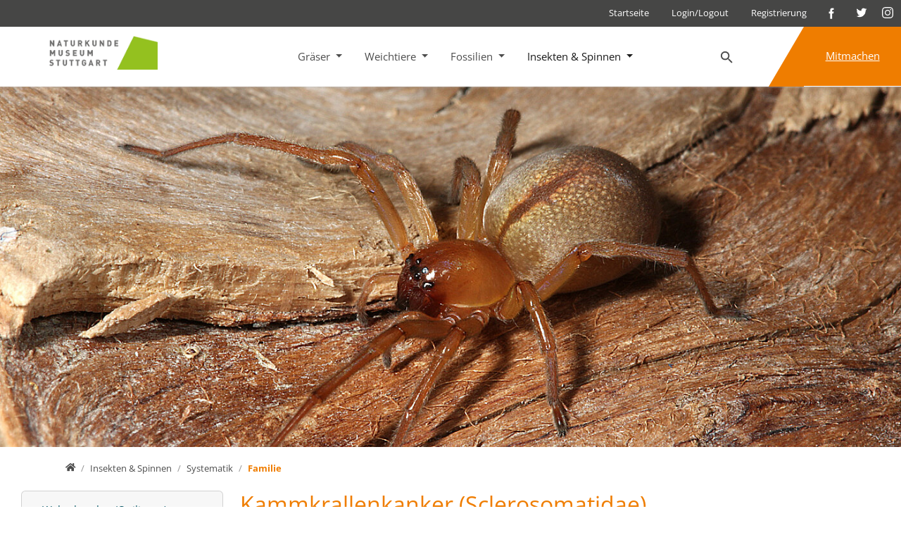

--- FILE ---
content_type: text/css; charset=utf-8
request_url: https://naturportal-suedwest.de/typo3temp/assets/compressed/psbfieldguide-010046a4ad431382f56986a81d41d123.css.gzip?1712674323
body_size: 3434
content:
body.no-scroll{position:static;overflow:hidden;}.tx-psbfieldguide .filter_area.is-open .filter_area--content{max-height:100000px;padding:1em 0;}.tx-psbfieldguide .filter_area--filter-wrap.is-inactive input[type="checkbox"] + label,.tx-psbfieldguide .filter_area--filter-wrap.is-inactive input[type="checkbox"] + label span{color:#c5c5c5;cursor:default;}.tx-psbfieldguide .filter_area.hidden,.tx-psbfieldguide .filter_area--filter-wrap.hidden{display:none;}.tx-psbfieldguide .filter_area--headline{position:relative;text-transform:uppercase;font-weight:bold;padding-right:1.5em;}.tx-psbfieldguide .filter_area--spacer{height:1px;margin-bottom:1em;background-color:#ccc;}.tx-psbfieldguide .filter_area--info{position:absolute;right:30px;margin:3px 13px 0 0;display:inline-block;width:28px;height:28px;color:#000;background-color :rgba(0,0,0,.05);border-radius:50%;text-align:center;transition:color .2s,background-color .2s;margin-top:-2px;background-image:url('/typo3conf/ext/smns_naturportalsuedwest_template/Resources/Public/Images/infoicon.png');background-size:100% auto;}.species__characteristics .responsive-video{max-width:100%;}.species__characteristics .responsive-video iframe{width:100%;height:500px;}.tx-psbfieldguide .filter_area--info .filter_area--info_overlay{color:#000;}.tx-psbfieldguide .filter_area--info:hover{color:#000;background-color:#d28044;}.tx-psbfieldguide .filter_area--info:hover .filter_area--info_overlay{color:#000;}.tx-psbfieldguide .filter_area--info_overlay{display:inline-block;width:260px;height:fit-content;background-color:#fff;border:1px solid #888;position:absolute;bottom:30px;left:-241px;z-index:999;transition:width 200ms;}@media (min-width:1174px){.tx-psbfieldguide .filter_area--info_overlay{width:300px;height:fit-content;bottom:30px;left:-281px;}}.tx-psbfieldguide .filter_area--info_overlay--close{position:absolute;top:10px;right:10px;text-transform:uppercase;width:22px;height:23px;text-align:center;background-color:#fff;transition:color 200ms,background-color 200ms;}.tx-psbfieldguide .filter_area--info_overlay--close:hover{color:#fff;background-color:#000;}.tx-psbfieldguide .filter_area--info_overlay--image{background-size:cover;background-position:center;height:150px;}#page_207 .tx-psbfieldguide .filter_area--info_overlay--image,#page_631 .tx-psbfieldguide .filter_area--info_overlay--image{background-size:contain;background-repeat:no-repeat;}.tx-psbfieldguide .filter_area--info_overlay--content{height:auto;padding:5px;text-align:center;}.tx-psbfieldguide .filter_area--headline span{position:absolute;top:5px;right:1em;display:inline-block;width:18px;height:9px;background:url('../../../typo3conf/ext/psb_field_guide/Resources/Public/Css/Img/arrow.png') 0 no-repeat;}.tx-psbfieldguide .filter_area.is-open .filter_area--headline span{background-position:-18px 0;}.tx-psbfieldguide .filter_area--content{position:relative;top:.5em;max-height:0;overflow:hidden;cursor:pointer;}.tx-psbfieldguide .filter_area--content ul{list-style:none;padding:0;}.tx-psbfieldguide .filter_area--content ul ul{padding:0 1em;}.tx-psbfieldguide .filter_area--content ul li{margin:0 0 .5em;}.tx-psbfieldguide .filter_area--content ul p{margin:0;}.tx-psbfieldguide > h1,.tx-psbfieldguide .species_item_wrap h1,.tx-psbfieldguide .species_show h1{font-style:italic;margin-top:0;}.tx-psbfieldguide .species_show h1{overflow-wrap:break-word;word-wrap:break-word;hyphens:auto;}.tx-psbfieldguide .gm-infowindow h1{margin:.5em 0 0 0;font-weight:normal;font-size:1.2em;}.tx-psbfieldguide .gm-infowindow .title{font-style:italic;}.tx-psbfieldguide .gm-infowindow .title  span{font-style:normal;}.tx-psbfieldguide .gm-infowindow .subheadline{font-size:1em;}.tx-psbfieldguide .subheadline{display:block;color:#000;font-size:60%;font-style:normal;font-weight:bold;}.tx-psbfieldguide .species_item_wrap h1{display:none;}.tx-psbfieldguide .species{display:inline-block;position:relative;height:280px;margin:.6% .6% .2%;cursor:pointer;overflow:hidden;border-radius:.25rem;vertical-align:top;}.tx-psbfieldguide .species.hidden{display:none;}.tx-psbfieldguide .species .species--title{font-weight:bold;font-size:15px;}.tx-psbfieldguide .species .species--titleTranslated{font-style:italic;font-size:15px;}.tx-psbfieldguide .species a{display:inline-block;height:100%;width:100%;}.tx-psbfieldguide .species--image{position:absolute;top:0;left:0;width:100%;height:100%;background-repeat:no-repeat;background-position:center;background-size:cover;z-index:-1;vertical-align:top;transition:transform .2s ease-in-out 0s;}.tx-psbfieldguide .species:hover .species--image{transform:scale(1.15);}.tx-psbfieldguide .species_text_wrap{position:absolute;bottom:0;margin:.5em;-webkit-box-sizing:border-box;-moz-box-sizing:border-box;box-sizing:border-box;}.tx-psbfieldguide .filter_area--species-wrap .species--title{font-style:italic;}.tx-psbfieldguide .filter_area--genus-wrap .genus--title.is-active,.tx-psbfieldguide .filter_area--species-wrap .species--titleTranslated.is-active,.tx-psbfieldguide .filter_area--species-wrap .species--title.is-active{color:#d28044 !important;}.tx-psbfieldguide .filter_area--genus-wrap .genus--title{text-transform:uppercase;font-style:italic;}.tx-psbfieldguide .filter_area--genus-wrap a,.tx-psbfieldguide .filter_area--genus-wrap a p{color:#fff;transition:color .2s ease-in-out;}.tx-psbfieldguide .filter_area--genus-wrap a:hover,.tx-psbfieldguide .filter_area--genus-wrap a:hover p{color:#d28044;text-decoration:none;}.tx-psbfieldguide .species--title{position:relative;color:#fff;text-decoration:none;}.tx-psbfieldguide .species--title:before{content:"";position:absolute;width:100%;height:2px;bottom:0;left:0;background-color:#fff;visibility:hidden;-webkit-transform:scaleX(0);transform:scaleX(0);-webkit-transition:all 0.3s ease-in-out 0s;transition:all 0.3s ease-in-out 0s;}.tx-psbfieldguide .species:hover .species--title:before{visibility:visible;-webkit-transform:scaleX(1);transform:scaleX(1);}.tx-psbfieldguide .species--titleTranslated{color:#d28044;}.tx-psbfieldguide input[type="checkbox"]{display:none;}#form--found input[type="checkbox"]{display:inline-block;}.tx-psbfieldguide .filter_area--filter-wrap.is-inactive input[type="checkbox"] + label,.tx-psbfieldguide .filter_area--filter-wrap.is-inactive input[type="checkbox"] + label span{transition:color .2s ease-in-out;cursor:not-allowed !important;}.tx-psbfieldguide .filter_area--filter-wrap.is-inactive input[type="checkbox"] + label .filter_area--info{cursor:pointer;}.tx-psbfieldguide input[type="checkbox"] + label{width:100%;color:#000;font-weight:normal;cursor:pointer;}.tx-psbfieldguide input[type="checkbox"] + label span{display:inline-block;width:19px;height:19px;margin:3px 13px 0 0;vertical-align:middle;background:url('../../../typo3conf/ext/psb_field_guide/Resources/Public/Css/Img/check_radio_sheet.png') left top no-repeat;cursor:pointer;position:absolute;right:0;}.tx-psbfieldguide input[type="checkbox"]:checked + label span{background:url('../../../typo3conf/ext/psb_field_guide/Resources/Public/Css/Img/check_radio_sheet.png') -19px top no-repeat;}.tx-psbfieldguide .filter_area--filter-wrap.is-inactive input[type="checkbox"] + label span{background-position-x:-38px;}.tx-psbfieldguide .species__characteristics--headline{margin:2em 0 .5em;font-size:1.5em;font-weight:bold;}.tx-psbfieldguide .species__characteristics table{width:100%;}.tx-psbfieldguide .species__characteristics td{padding:1em;}.tx-psbfieldguide .species__characteristics td:first-child{vertical-align:top;}.tx-psbfieldguide .species__characteristics tr:nth-child(odd){}.tx-psbfieldguide .species__characteristics tr:nth-child(even){}.tx-psbfieldguide .owl-carousel{margin-bottom:2em;}.tx-psbfieldguide .owl-carousel img{width:100% !important;height:auto;max-height:500px;margin:0 auto;}.tx-psbfieldguide.species__overlay{position:absolute;left:0;width:100%;height:100%;background-color:rgba(0,0,0,.6);z-index:999;overflow:scroll;}.tx-psbfieldguide.species__overlay .species__content{position:relative;width:100%;max-width:1100px;margin:5% auto 0 auto;padding:2em;background-color:#fff;text-align:left;border-radius:.25rem;}.tx-psbfieldguide.species__overlay .owl-prev{left:0 !important;}.tx-psbfieldguide.species__overlay .owl-next{right:0 !important;}@media (min-width:992px){.tx-psbfieldguide.species__overlay .species__content{width:80%;padding:5em;}}.tx-psbfieldguide.species__overlay .species__overlay--close{position:absolute;right:5%;font-size:2em;padding:0 .5em;transition:color 200ms;cursor:pointer;}.tx-psbfieldguide.species__overlay{text-align:center;}.tx-psbfieldguide.species__overlay .species__overlay--close:hover{color:#d28044;}.tx-psbfieldguide .species__overlay--loader{position:absolute;top:90px;left:50%;margin-left:-25px;border:6px solid #f3f3f3;border-top:6px solid #d28044;border-bottom:6px solid #d28044;border-radius:50%;width:60px;height:60px;animation:spin 2s linear infinite;}.tx-psbfieldguide .species__list--loader{margin:1em auto;border:6px solid #f3f3f3;border-top:6px solid #d28044;border-bottom:6px solid #d28044;border-radius:50%;width:60px;height:60px;animation:spin 2s linear infinite;}.tx-psbfieldguide .species__list--loader.hidden{display:none;}.tx-psbfieldguide .species__characteristics td:first-child{font-weight:bold;max-width:200px;}.tx-psbfieldguide .publication--authors{font-variant:small-caps;}.tx-psbfieldguide .publication--medium{font-style:italic;}.tx-psbfieldguide .publication--issue{font-weight:bold;}.tx-psbfieldguide .publication--file{display:inline-block;width:16px;height:16px;position:relative;top:2px;left:1em;background-image:url('/typo3conf/ext/psb_field_guide/Resources/Public/Img/icon_pdf.png');background-repeat:no-repeat;background-position:center;}.tx-psbfieldguide .publication--file:before{content:'';display:none;}.tx-psbfieldguide .form-group.has-loader{position:relative;}.tx-psbfieldguide #form--found-message{padding:1.5em 0;}.tx-psbfieldguide #form--found-message h1{margin-bottom:1.5em;}.tx-psbfieldguide #form--found-message .row--submit{text-align:center;}.tx-psbfieldguide #form--found-message input[type="checkbox"]{display:inline-block;width:2em;height:2em;vertical-align:top;}.tx-psbfieldguide #form--found-message input[type="checkbox"] + label{display:inline-block;width:65%;}.tx-psbfieldguide #form--found-message input[name="tx_psbfieldguide_foundmessage[data_protection_accepted]"] + label{width:90%;margin-top:-6px;}.tx-psbfieldguide #form--found-message .row--submit input{margin-top:1.5em;}.tx-psbfieldguide .found-report--form{padding:2em;margin-top:2em;}.modal-backdrop{display:none;z-index:-1;}.link{text-decoration:underline;cursor:help;text-align:center;}.loader,.loader:before,.loader:after{border-radius:50%;width:2.5em;height:2.5em;-webkit-animation-fill-mode:both;animation-fill-mode:both;-webkit-animation:load7 1.8s infinite ease-in-out;animation:load7 1.8s infinite ease-in-out;}.loader{display:none;position:absolute;top:0;right:55px;color:#000;font-size:5px;margin:30px 0 0 0;text-indent:-9999em;-webkit-transform:translateZ(0);-ms-transform:translateZ(0);transform:translateZ(0);-webkit-animation-delay:-0.16s;animation-delay:-0.16s;}.loader:before,.loader:after{content:'';position:absolute;top:0;}.loader:before{left:-3.5em;-webkit-animation-delay:-0.32s;animation-delay:-0.32s;}.loader:after{left:3.5em;}#psb_foundmessage--user-found-list .modal-dialog{max-width:1000px;height:500px;}#psb_foundmessage--user-found-list .modal-body{text-align:center;}#psb_foundmessage--user-found-list .found--image{padding:5px;cursor:pointer;transition:opacity 300ms;}#psb_foundmessage--user-found-list .found--image:hover{opacity:.5;}#psb_foundmessage--user-found-list .filter--submit{margin-bottom:1em;}#psb_foundmessage--user-found-list #foundTable{display:block;}#psb_foundmessage--user-reward-show table thead{}#psb_foundmessage--user-reward-show table tbody tr{border-top:1px solid #ccc;border-bottom:1px solid #ccc;}#psb_foundmessage--user-reward-show table th,#psb_foundmessage--user-reward-show table td{padding:1em;}#psb_foundmessage--user-reward-show .reward.active{background-color:#f2f2f2;}#psb_foundmessage--user-reward-show .reward--image{width:100%;max-width:50px;height:auto;}#psb_foundmessage--user-reward-show .icon--check{width:20px;height:auto;}body#page_204.mm-wrapper{overflow:visible;}body#page_204.mm-wrapper_opened{overflow:hidden;}.panel{border:1px solid #f2f2f2;border-radius:.25rem;padding:.5em;}.femanager_edit .femanager_usergroup,.femanager_edit .femanager_image,.femanager_edit .femanager_name,.femanager_edit .femanager_middlename{display:none;}.femanager_edit .col-sm-2,.femanager_edit .col-sm-10{width:100%;padding:0;}.modal-content,#caption{animation-name:zoom;animation-duration:0.6s;}@keyframes zoom{from{transform:scale(0)}to{transform:scale(1)}}.close{position:absolute;top:15px;right:35px;color:#fff !important;font-size:40px;font-weight:bold;transition:0.3s;}.close:hover,.close:focus{color:#bbb;text-decoration:none;cursor:pointer;}@-webkit-keyframes load7{0%,80%,100%{box-shadow:0 2.5em 0 -1.3em;}40%{box-shadow:0 2.5em 0 0;}}@keyframes load7{0%,80%,100%{box-shadow:0 2.5em 0 -1.3em;}40%{box-shadow:0 2.5em 0 0;}}@media (min-width:1174px){.tx-psbfieldguide .species__characteristics td:first-child{font-weight:bold;max-width:200px;}}@keyframes spin{0%{transform:rotate(0deg);}100%{transform:rotate(360deg);}}.species__overlay--prev,.species__overlay--next,.owl-theme .owl-nav [class*='owl-']{background:transparent url('../../../typo3conf/ext/psb_field_guide/Resources/Public/Css/Img/slider_arrow.png') top left no-repeat !important;overflow:hidden;text-indent:500%;white-space:nowrap;width:19px;height:36px;}.species__overlay--prev,.species__overlay--next,.owl-theme .owl-nav [class*='owl-']:hover{background:transparent url('../../../typo3conf/ext/psb_field_guide/Resources/Public/Css/Img/slider_arrow.png') top left no-repeat !important;}.species__overlay--prev,.owl-theme .owl-nav .owl-prev{position:absolute;top:50%;left:-40px;margin-top:-18px;background-position:0 0;}.species__overlay--prev{left:10px;cursor:pointer;}.species__overlay--next-wrap,.species__overlay--prev-wrap{background-color:#fff;width:50px;height:50px;position:absolute;top:83px;left:-6%;}.species__overlay--next-wrap{left:inherit;right:-6%;}.species__overlay--next,.owl-theme .owl-nav .owl-next{position:absolute;top:50%;right:-40px;margin-top:-18px;background-position:0 -36px !important;}.species__overlay--next{right:10px;cursor:pointer;}.species__overlay--next::before{content:"";width:100px;height:100px;background-color:#fff;}.owl-theme .owl-nav .owl-next:hover{background-position:-19px -36px !important;}.owl-theme .owl-nav .owl-prev:hover{background-position:-19px 0 !important;}.owl-theme{}@media (min-width:600px){.species__overlay--prev-wrap{left:-4%;}.species__overlay--next-wrap{right:-4%;}}@media (min-width:768px){.tx-psbfieldguide .species{width:48.4%}.tx-psbfieldguide .owl-carousel img{width:auto !important;height:100%;max-height:500px;}}@media (min-width:992px){.tx-psbfieldguide > h1{display:none;}.tx-psbfieldguide .species_item_wrap h1{display:inherit;}.species_filter_wrap{display:inline-block;width:30%;vertical-align:top;margin-right:3%;}.tx-psbfieldguide .view--show .filter_area--content{max-height:100%;}.tx-psbfieldguide .view--show .filter_area--headline{cursor:default;}.tx-psbfieldguide .view--show .filter_area--headline span{display:none;}.species_item_wrap,.species_show{display:inline-block;width:67%;vertical-align:top;}.species_show.found--report{width:100%;}.owl-theme .owl-nav [class*='owl-'].owl-prev{left:-10%;}.owl-theme .owl-nav [class*='owl-'].owl-next{right:-10%;}}@media (min-width:1200px){.tx-psbfieldguide .species{width:32%;height:255px;}.owl-theme .owl-nav [class*='owl-'].owl-prev{left:-40px;top:45%;}.owl-theme .owl-nav [class*='owl-'].owl-next{right:-40px;top:45%;}#page_207 .tx-psbfieldguide .species,#page_631 .tx-psbfieldguide .species{width:18.8%;}}.frame-type-flux_container > .green,.frame.bg-green > .container{width:100%;background:#93c01f;color:#fff;padding-top:4em;padding-bottom:4em;text-align:center;}.glossary-overlay{position:absolute;width:320px;padding:1em !important;border:1px solid rgba(0,0,0,.125);border-radius:.25rem;background-color:#fff;z-index:999;}.glossary-overlay img{width:auto;max-height:200px;}.glossary-overlay h1{font-size:1rem;}.glossary-overlay h4{font-size:1em;}@media (min-width:1200px){.glossary-overlay{width:500px;}}.overlay{position:fixed;display:none;width:100%;height:100%;top:0;left:0;right:0;bottom:0;background-color:rgba(0,0,0,0.8);z-index:2;cursor:pointer;}.overlay--content{position:absolute;top:45%;left:25%;color:#fff;font-size:1.5em;width:50%;right:25%;line-height:1.2em;}


--- FILE ---
content_type: text/javascript; charset=utf-8
request_url: https://naturportal-suedwest.de/typo3temp/assets/compressed/psbfieldguide-a75e191a9f61df9c6a6679ab98afc59c.js.gzip?1713357308
body_size: 8181
content:
"use strict";

/****************************************************************
 * LIST FILTER
 ****************************************************************/
const PsbListFilter = {
    $body: null,
    $globalContainer: null,
    $filterAreas: null,
    $filterContainer: null,
    $filterWraps: null,
    $filterInputs: null,
    $filterResetButton: null,
    $items: null,
    $infoIcons: null,
    $counterContainer: null,
    $scrollLoadTrigger: null,
    filters: {},
    openClass: 'is-open',
    inactiveClass: 'is-inactive',
    hiddenClass: 'hidden',
    infoIconOverlayTemplate: '',
    speciesOverlayTemplate: '',
    loaderTemplate: '',
    loaderTemplateReload: '',
    contentLoaderUrl: '',
    filterOptionLoaderUrl: '',
    contentCounterLoaderUrl: '',
    options: {
        'filter': {
            'properties': [],
            'limit': 0,
            'offset': 0,
        },
        'isLoadMoreEvent': false
    },
    isLoadMorePrevented: 0,
    isLoadMoreEndReached: 0,
    $overlayElement: null,
};

/**
 * Init
 */
PsbListFilter.bootstrap = function() {
    this.$globalContainer = $('.tx-psbfieldguide');

    if(this.$globalContainer.length) {
        this.$body = $('body');
        this.$filterAreas = $('.filter_area');
        this.$filterContainer = $('.species_filter_wrap');
        this.$filterWraps = $('.filter_area--filter-wrap', this.$filterContainer);
        this.$filterInputs = $('input', this.$filterContainer);
        this.$filterResetButton = $('.filter--reset', this.$filterContainer);
        this.$itemContainer = $('.species_item_wrap');
        this.$items = $('.species', this.$itemContainer);
        this.$infoIcons = $('.filter_area--info', this.$filterWraps);
        this.$counterContainer = $('.filter-list--header .counter');
        this.$scrollLoadTrigger = $('.load_trigger');
        this.$overlayElement = null;
        this.filters = {
            'active': [],
            'notMatching': [],
            'available': []
        };
        this.infoIconOverlayTemplate = '<div class="filter_area--info_overlay"><div class="filter_area--info_overlay--close">x</div>' +
            '<div class="filter_area--info_overlay--image" style="background-image: url(\'${{image}}\')"></div>' +
            '<div class="filter_area--info_overlay--content">${{content}}</div></div>';
        this.speciesOverlayTemplate = '<div class="tx-psbfieldguide species__overlay" style="top:${{positionTop}}px;">' +
            '<section class="species__content species_show"><div class="species__overlay--close">x</div>' +
            '<div class="species__overlay--prev-wrap"><div class="species__overlay--prev"></div></div>' +
            '<div class="species__overlay--next-wrap"><div class="species__overlay--next"></div></div>' +
            '${{content}}</div></div>';
        this.loaderTemplate = '<div class="species__overlay--loader"></div>';
        this.loaderTemplateReload = '<div class="species__list--loader"></div>';

        this.contentLoaderUrl = this.$filterContainer.data('content-loader-url');
        this.filterOptionLoaderUrl = this.$filterContainer.data('filter-options-loader-url');
        this.contentCounterLoaderUrl = this.$filterContainer.data('list-content-count-loader-url');

        this.setEventListeners();
    }
};

/**
 * Sets the event listeners
 */
PsbListFilter.setEventListeners = function() {
    let that = this;

    function onFilterAreaClick($clickedElement) {
        $clickedElement.parents('.filter_area').toggleClass(PsbListFilter.openClass);
        PsbListFilter.closeInfoIconOverlay();
    }

    // Open/Close filter areas
    this.$filterAreas.click(function(e) {
        let $clickedElement = $(e.target);
        if($clickedElement.hasClass('filter_area--headline')) {
            onFilterAreaClick($clickedElement);
        }
    });
    $('.filter_area--headline span').click(function(e) {
        let $clickedElement = $(e.target);
        if($clickedElement.parent().hasClass('filter_area--headline')) {
            onFilterAreaClick($clickedElement);
        }
    });

    // Filter change
    this.$filterInputs.change(function(e) {
        let $input = $(this);

        // Filter is active
        if(!$input.parent().hasClass(that.inactiveClass)) {
            that.$filterInputs.prop('disabled', true);
            that.filterChanged($input);
        }
        // Filter is inactive
        else {
            $input.prop('checked', false);
        }
    });

    // Filter reset
    this.$filterResetButton.click(function() {
        that.resetFilters();
    });

    // Info icon click
    this.$infoIcons.on('click', function(e) {
        e.preventDefault();
        e.stopImmediatePropagation();

        that.closeInfoIconOverlay();

        let $clickedElement = $(e.target);
        if($clickedElement.hasClass('filter_area--info') || $clickedElement.hasClass('filter_area--info--texthelper')) {
            let $this = $(this);
            let imageUrl = $this.data('imageurl');
            let content = $this.data('imagecaption');

            that.openInfoIconOverlay($this, imageUrl, content);
        }
    });

    // Overlay
    $(document).on('click', '.species a', function(e) {
        let $clickedElement = $(e.currentTarget).parents('.species');
        that.$overlayElement = $clickedElement;
        $clickedElement.append(PsbListFilter.loaderTemplate);

        let hasOverlay = $clickedElement.hasClass('overlay');
        if(hasOverlay) {
            e.preventDefault();

            $.ajax({
                url: e.currentTarget.href,
                context: document.body,
                dataType: 'html'
            }).done(function (response) {
                let $speciesHtml = $(response).find('.species_show');

                if ($speciesHtml.length) {
                    PsbListFilter.openSpeciesOverlay($speciesHtml.html())
                }
            });
        }
    });

    /**
     * Loads the next overlay
     */
    $(document).on('click', '.species__overlay--next', function(e) {
        let $allSpecies = $('.species');
        let allSpeciesLength = $allSpecies.length - 1;

        let indexOfOverlayElement = $allSpecies.index(that.$overlayElement);
        if(indexOfOverlayElement !== -1) {
            let nextIndex = indexOfOverlayElement + 1;
            if(nextIndex > allSpeciesLength ) {
                nextIndex = 0;
            }

            let $nextOverlayTrigger = $allSpecies.eq(nextIndex);
            that.closeSpeciesOverlay();
            $('a', $nextOverlayTrigger).click();
        }
    });

    /**
     * Loads the previous overlay
     */
    $(document).on('click', '.species__overlay--prev', function(e) {
        let $allSpecies = $('.species');
        let allSpeciesLength = $allSpecies.length - 1;

        let indexOfOverlayElement = $allSpecies.index(that.$overlayElement);
        if(indexOfOverlayElement !== -1) {
            let prevIndex = indexOfOverlayElement - 1;
            if(prevIndex < 0) {
                prevIndex = allSpeciesLength;
            }

            let $prevOverlayTrigger = $allSpecies.eq(prevIndex);
            that.closeSpeciesOverlay();
            $('a', $prevOverlayTrigger).click();
        }
    });

    // Endless scroll
    $(window).on('scroll', function() {
        if(that.isScrollLoaderInViewport()) {
            if( !that.isLoadMorePrevented && !that.isLoadMoreEndReached ) {
                that.isLoadMorePrevented = true;
                that.showLoader();
                if(PsbListFilter.resetOptions()) {
                    PsbListFilter.options.isLoadMoreEvent = true;
                    if(PsbListFilter.hydrateOptions()) {
                        PsbListFilter.loadData();
                    }
                }
            }
        }
    });

};

/**
 * Resets the filter options
 * @returns {boolean}
 */
PsbListFilter.resetOptions = function() {
    PsbListFilter.options.filter.properties = [];

    return true;
};

/**
 *
 * Collects the filter options *
 * @returns {boolean}
 */
PsbListFilter.hydrateOptions = function() {
    let attributesSelected = this.$filterContainer.find('input:checkbox:checked');
    $.each(attributesSelected, function(i) {
       PsbListFilter.options.filter.properties.push(attributesSelected.eq(i).attr('id'));
    });

    this.options.filter.limit = parseInt(this.$filterContainer.attr('limit'));
    this.options.filter.offset = parseInt(this.$filterContainer.attr('offset'));

    return true;
};

/**
 * Loads the data
 */
PsbListFilter.loadData = function() {
    $.ajax({
        url: this.contentLoaderUrl,
        dataType: 'html',
        data: this.options,
        method: 'post',
        success: function(response) {
            PsbListFilter.onLoadDataSuccess(response);
        }
    });
};

/**
 * Loads the data
 */
PsbListFilter.loadFilterOptions = function() {
    $.ajax({
        url: this.filterOptionLoaderUrl,
        dataType: 'json',
        data: this.options,
        method: 'post',
        success: function(availablePropertyUids) {
            PsbListFilter.onLoadFilterOptionsSuccess(availablePropertyUids);
        }
    });
};

/**
 * Loads the content counter
 */
PsbListFilter.loadContentCounter = function() {
    $.ajax({
        url: this.contentCounterLoaderUrl,
        dataType: 'json',
        data: this.options,
        method: 'post',
        success: function(counter) {
            PsbListFilter.onLoadContentCounterSuccess(counter);
        }
    });
};

/**
 * On data load success
 * @param availablePropertyUids
 */
PsbListFilter.onLoadFilterOptionsSuccess = function(availablePropertyUids) {
    $.each(this.$filterInputs, function(index, filter) {
        var $filter = $(filter);
        var propertyUid = parseInt($filter.attr('id'));
        if(availablePropertyUids.indexOf(propertyUid) === -1) {
            $filter.prop('disabled', true).parents('.filter_area--filter-wrap').addClass(PsbListFilter.hiddenClass);
            let $filterWrapsInCurrentCategory = $filter.parents('.filter_area--content').children();
            let $filterWrapsInCurrentCategoryHidden = $filter.parents('.filter_area--content').children('.' + PsbListFilter.hiddenClass);

            // Check if all inputs are hidden
            if($filterWrapsInCurrentCategory.length === $filterWrapsInCurrentCategoryHidden.length) {
                $filter.parents('.filter_area').addClass(PsbListFilter.hiddenClass);
            }
            else {
                $filter.parents('.filter_area').removeClass(PsbListFilter.hiddenClass);
            }
        }
        else {
            $filter.prop('disabled', false).parents('.filter_area--filter-wrap').removeClass(PsbListFilter.hiddenClass);
            // Check if all inputs are hidden
            $filter.parents('.filter_area').removeClass(PsbListFilter.hiddenClass);
        }
    });
};

/**
 * On data load success
 * @param counter
 */
PsbListFilter.onLoadContentCounterSuccess = function(counter) {
    this.$counterContainer.text(counter);
};

/**
 * On data load success
 * @param response
 */
PsbListFilter.onLoadDataSuccess = function(response) {
    let $reponse = $(response);
    var $newContent = $('.species', $reponse);

    if(!PsbListFilter.options.isLoadMoreEvent) {
        $('.species', this.$itemContainer).remove();
    }
    this.$itemContainer.append($newContent);
    $('.load_trigger').remove();
    this.$itemContainer.append('<div class="load_trigger"></div>');

    this.isLoadMorePrevented = false;
    this.removeLoader();

    let newContentCounter = $newContent.length;
    let newOffset = this.options.filter.offset + newContentCounter;
    this.$filterContainer.attr('offset', newOffset);

    if(this.$filterContainer.attr('limit') > newContentCounter) {
        this.isLoadMoreEndReached = true;
    }

    this.$filterInputs.prop('disabled', false);
};

/**
 * Opens the species overlay
 * @param $content
 */
PsbListFilter.openSpeciesOverlay = function($content) {
    let overlayTemplate = this.speciesOverlayTemplate.replace('${{content}}', $content);
    let scrollPositionTop = $('html').scrollTop();

    overlayTemplate = overlayTemplate.replace('${{positionTop}}', scrollPositionTop);
    this.$body.addClass('no-scroll').append(overlayTemplate);

    $('.owl-carousel').owlCarousel({
        items: 1,
        center: true,
        loop: true,
        nav: true,
        lazyLoad: true
    });

    // Remove the loader
    $('.species__overlay--loader').remove();

    // Set the close event listener
    $('.tx-psbfieldguide.species__overlay').click(function(e) {
        let $clickedElement = $(e.target);
        if($clickedElement.hasClass('species__overlay') || $clickedElement.hasClass('species__overlay--close')) {
            PsbListFilter.closeSpeciesOverlay();
        }
    });

    // Init the glossary link overlay
    PsbGlossaryLink.bootstrap();
    // Init the found form
    PsbFoundForm.bootstrap();
    // Init the image helper
    PsbImageHelper.bootstrap()
};

/**
 * Closes the species overlay
 */
PsbListFilter.closeSpeciesOverlay = function() {
    this.$overlayElement = null;
    $('.tx-psbfieldguide.species__overlay').fadeOut(200).remove();
    this.$body.removeClass('no-scroll');
};

/**
 * Opens the info overlay
 *
 * @param $target
 * @param imageUrl
 * @param content
 */
PsbListFilter.openInfoIconOverlay = function($target, imageUrl, content) {
    let overlayTemplate = this.infoIconOverlayTemplate.replace('${{image}}', imageUrl).replace('${{content}}', content);
    $target.parents('.filter_area--content').css({overflow: 'visible'});

    $target.append(overlayTemplate);

    // Info icon close click
    $('.filter_area--info_overlay').on('click', function() {
        PsbListFilter.closeInfoIconOverlay();
    });
};

/**
 * Closes the info overlay
 */
PsbListFilter.closeInfoIconOverlay = function() {
    let $target = $('.filter_area--info_overlay');
    $target.fadeOut(200).off('click').parents('.filter_area--content').css({overflow: 'hidden'});
};

/**
 * Reset filters
 */
PsbListFilter.resetFilters = function() {
    this.$filterInputs.prop('checked', false);
    this.filterChanged();
};

/**
 * Init the filter process
 */
PsbListFilter.filterChanged = function() {
    if( !this.isLoadMorePrevented) {
        this.isLoadMorePrevented = true;
        $('.species').animate({
            'opacity': 0
        }, function() {
            $(this).animate({
                'height': 0
            });
        });
        this.showLoader();
        if(this.resetOptions()) {
            this.options.isLoadMoreEvent = false;
            this.isLoadMoreEndReached = false;
            this.$filterContainer.attr('offset', 0);
            if(this.hydrateOptions()) {
                this.loadContentCounter();
                this.loadFilterOptions();
                this.loadData();
            }
        }
    }
};

/**
 * Set the currently selected filters
 */
PsbListFilter.setFilters = function() {
    // Reset the active filters
    var that = this;
    this.filters.active = [];
    this.filters.notMatching = [];
    var $collection  = this.$filterInputs;

    $.each($collection, function(index, filter) {
        var $filter = $(filter);

        var filterChecked = $filter.is(':checked');
        if(filterChecked) {
            var filterName = $filter.attr('name');
            var filterValue = $filter.val();

            if ($.inArray(filterName, that.filters.active) === -1) {
                that.filters.active[filterName] = {};
                that.filters.active[filterName] = filterValue;
            }
        }
    });

    this.setNotMatchingItems();
};

/**
 * Get matching items
 */
PsbListFilter.setNotMatchingItems = function() {
    var that = this;

    // If filters are set
    if(Object.size(this.filters.active)) {
        for (var filterName in this.filters.active) {

            $.each(this.$items, function(index) {
                var $item = that.$items.eq(index);
                var attributeValue = $item.attr('data-' + filterName);

                if(typeof attributeValue === 'undefined') {
                    that.filters.notMatching.push($item[0]);
                }
            });

        }
    }

    this.filterItems();
};

/**
 * Show all filters
 */
PsbListFilter.showFilters = function() {
    this.$filterWraps.removeClass(this.inactiveClass);
    $('input', this.$filterWraps).prop('disabled', false);
    this.filters['available'] = [];
};

/**
 * Filter items
 */
PsbListFilter.filterItems = function() {
    $.each(this.filters.notMatching, function(index) {
        var that = PsbListFilter;
        var $notMatchingItems = $(that.filters.notMatching[index]);
        $notMatchingItems.addClass(that.hiddenClass);
    });

    this.updateAvailableFilterOptions();
    this.updateItemCounter();
};

/**
 * Update available filter options
 */
PsbListFilter.updateAvailableFilterOptions = function() {
    this.getAvailableFilterOptions();

    for (var attributeName in this.filters['available']) {

        // Get the related input
        var $input = this.$filterInputs.filter('[name=' + attributeName + ']');
        if($input.length) {

            // Get the input options
            if (this.filters['available'][attributeName].indexOf(attributeName) === -1) {
                $input.prop('disabled', true).parents('.filter_area--filter-wrap').addClass(this.inactiveClass);
            }
        }
    }
};

/**
 * Updates the item counter
 */
PsbListFilter.updateItemCounter = function() {
    var $visibleItems = this.getVisibleItems();
    this.$counterContainer.text($visibleItems.length);
};

/**
 * Get available filter options
 */
PsbListFilter.getAvailableFilterOptions = function() {
    var that = this;
    var $visibleItems = this.getVisibleItems();

    $.each($visibleItems, function(index) {
        var $visibleItem = $visibleItems.eq(index);
        var filterAttributes = $visibleItem.data();

        for (var attributeName in filterAttributes) {
            // skip loop if the property is from prototype
            if (!filterAttributes.hasOwnProperty(attributeName)) continue;

            if(typeof that.filters['available'][attributeName] === 'undefined') {
                that.filters['available'][attributeName] = (attributeName);
            }
        }
    });

    // Inactive filters that are not available in the current selection
    $.each(this.$filterInputs, function(index) {
        var $filter = that.$filterInputs.eq(index);
        var filterName = $filter.attr('name');

        if (typeof that.filters['available'][filterName] === 'undefined') {
            that.filters['available'][filterName] = [];
        }
    });
};

/**
 * Returns all visible items
 *
 * @returns object
 */
PsbListFilter.getVisibleItems = function() {
    return this.$items.filter(':visible');
};

/**
 * Show all items
 */
PsbListFilter.showItems = function() {
    this.$items.removeClass(this.hiddenClass);
};

/**
 * Shows the loader
 */
PsbListFilter.showLoader = function() {
    this.$itemContainer.append(this.loaderTemplateReload);
};

/**
 * Removes the loader
 */
PsbListFilter.removeLoader = function() {
    $('.species__list--loader').remove();
};

/**
 * Checks if the scroll loader element is in the viewport
 *
 * @returns {boolean}
 */
PsbListFilter.isScrollLoaderInViewport = function() {
    if(this.$scrollLoadTrigger.length) {
        let rect = this.$scrollLoadTrigger[0].getBoundingClientRect();
        let threshold = {
            top: 0,
            bottom: 250
        };

        return (
            (rect.top + threshold.top) >= 0 &&
            rect.left >= 0 &&
            (rect.bottom - threshold.bottom) <= (window.innerHeight || document.documentElement.clientHeight) &&
            rect.right <= (window.innerWidth || document.documentElement.clientWidth)
        );
    }
    else {
        return false;
    }
};

/****************************************************************
 * FOUND FORM
 ****************************************************************/

/**
 * Found form manager
 * @type {{$form: null, data: null, $speciesSelect: null, $genusSelect: null, speciesOptionTemplate: string, $speciesLoader: null}}
 */
const PsbFoundForm = {
    isUserFoundListFilter: false,
    $form: null,
    $orderSelect: null,
    $familySelect: null,
    $genusSelect: null,
    $speciesSelect: null,
    $generaLoader: null,
    $speciesLoader: null,
    orderData: null,
    familyData: null,
    data: null,
    $inputLatitude: null,
    $inputLongitude: null,
    $inputLatitudeLoader: null,
    $inputLongitudeLoader: null,
    speciesOptionTemplate: '<option value="{{uid}}">{{title}}</option>',
    hasGeoLocationPermission: null,
    hasGeoLocationPermissionInterval: null,
    $submitFilterButton: null,
    submitFilterUrl: ''
};

/**
 * Init
 */
PsbFoundForm.bootstrap = function() {
    this.isUserFoundListFilter = $('#psb_foundmessage--user-found-list').length;
    this.$form = $('#form--found');
    this.$orderSelect = $('.select--order');
    this.$familySelect = $('.select--family');
    this.$familiesLoader = $('.loader', this.$familySelect.parent());
    this.$genusSelect = $('.select--genus');
    this.$generaLoader = $('.loader', this.$genusSelect.parent());
    this.$speciesSelect = $('.select--species');
    this.$speciesLoader = $('.loader', this.$speciesSelect.parent());
    this.$inputLatitude = $('input[name="tx_psbfieldguide_foundmessage[found][latitude]"]');
    this.$inputLongitude = $('input[name="tx_psbfieldguide_foundmessage[found][longitude]"]');
    this.$submitFilterButton = $('.filter--submit input[type="button"]');
    this.submitFilterUrl = this.$submitFilterButton.data('submit-filter-url');

    if(this.$inputLatitude.length && this.$inputLongitude.length) {
        this.$inputLatitudeLoader = this.$inputLatitude.siblings('.loader');
        this.$inputLongitudeLoader = this.$inputLongitude.siblings('.loader');
    }

    if(this.isUserFoundListFilter && this.$orderSelect.length) {
        this.orderData = JSON.parse(this.$orderSelect.attr('data-json'));
    }

    if(this.$familySelect.length && this.$genusSelect.length) {
        this.familyData = JSON.parse(this.$familySelect.attr('data-json'));
        this.data = JSON.parse(this.$genusSelect.attr('data-json'));

        if(Object.size(this.data)) {
            this.setEventListeners();
        }
        else {
            console.error('Error: Unable to parse data on familiy and/or genus select [psb_field_guide]');
        }
    }

};

/**
 * Sets the event listeners
 */
PsbFoundForm.setEventListeners = function() {
    let that = this;

    // Validate latitude/longitude before submitting
    this.$form.submit(function(event){
        event.preventDefault();

        let latitude = that.$inputLatitude.val();
        let longitude = that.$inputLongitude.val();

        if(that.isLatitude(latitude) && that.isLongitude(longitude)) {
            $('.error-wgs-84').hide();
            this.submit();
        }

        else {
            $('.error-wgs-84').show();
            $('html, body').animate({ scrollTop: 0 }, 'slow');
        }
    });

    this.$orderSelect.change(function() {
        that.familiesLoaderShow();
        that.onOrderSelectChange();
    });

    this.$familySelect.change(function() {
        that.generaLoaderShow();
        that.onFamilySelectChange();
    });

    this.$genusSelect.change(function() {
        that.loaderShow();
        that.onGenusSelectChange();
    });

    // "Systematik" and "Bestimmung"
    $('.species_show.found--report button').click(function() {
        PsbFoundForm.requestGeoLocationFromClient();
    });

    // Page "Fundmeldung"
    if ($('#form--found-message').length && !$('.species_show.found--report button').length ) {
        // Not if it is the found->edit form
        if( $('.form-found--edit').length === 0 ) {
            PsbFoundForm.requestGeoLocationFromClient();
        }
    }

    this.$submitFilterButton.click(function(){
        PsbFoundForm.onSubmitFilterButton();
    });
};

PsbFoundForm.isLatitude = function(latitude) {
    return isFinite(latitude) && Math.abs(latitude) <= 90;
}

PsbFoundForm.isLongitude = function(longitude) {
    return isFinite(longitude) && Math.abs(longitude) <= 180;
}

PsbFoundForm.onSubmitFilterButton = function () {
    this.$orderSelect.prop('disabled', true);
    this.$familySelect.prop('disabled', true);
    this.$genusSelect.prop('disabled', true);
    this.$speciesSelect.prop('disabled', true);
    this.$submitFilterButton.prop('disabled', true);

    let selectedOrder = parseInt(this.$orderSelect.val());
    let selectedFamily = parseInt(this.$familySelect.val());
    let selectedGenus = parseInt(this.$genusSelect.val());
    let selectedSpecies = parseInt(this.$speciesSelect.val());

    let filterOptions = {
            selectedOrder : selectedOrder,
            selectedFamily : selectedFamily,
            selectedGenus : selectedGenus,
            selectedSpecies : selectedSpecies
        };

    $.ajax({
        url: this.submitFilterUrl,
        dataType: 'html',
        data: filterOptions,
        method: 'post',
        success: function(response)
        {
            PsbFoundForm.onSubmitFilterButtonSuccess(response);
        }
    });
};


PsbFoundForm.onSubmitFilterButtonSuccess = function (response) {
    $('#foundTable').replaceWith($('#foundTable', response));

    $('#foundTable').tablesorter({
        dateFormat : "ddmmyyyy",
    });

    if($('.founds').length)
    {
        $('.founds').replaceWith($('.founds', response));
    }

    else
    {
        $('.founds', response).insertAfter($('.panel'));
    }

    // Only initialize Google Maps embed if user has given consent
    $.each(CCM.acceptedEmbeddings, function(key, value){
        if(value.name === 'Google Maps') {
            let optionalMapsApi = document.createElement('script');
            optionalMapsApi.src = '/typo3conf/ext/psb_field_guide/Resources/Public/JavaScript/optionalMapsApi.js';
            optionalMapsApi.id = 'optional-maps-script';
            $('#optional-maps-script').length ? $('#optional-maps-script').replaceWith(optionalMapsApi) : $('.founds').after(optionalMapsApi);
        }
    });

    PsbFoundForm.$orderSelect.prop('disabled', false);
    PsbFoundForm.$familySelect.prop('disabled', false);
    PsbFoundForm.$genusSelect.prop('disabled', false);
    PsbFoundForm.$speciesSelect.prop('disabled', false);
    PsbFoundForm.$submitFilterButton.prop('disabled', false);
};

/**
 * Request the geo location from the client
 */
PsbFoundForm.requestGeoLocationFromClient = function () {
    if(navigator.geolocation) {
        this.checkGeoLocationPermission();
    }
};

/**
 * If permission is granted show the loader and get the data
 */
PsbFoundForm.geoLocationPermissionGranted = function () {
    // this.$inputLatitudeLoader.show();
    // this.$inputLongitudeLoader.show();

    clearInterval(PsbFoundForm.hasGeoLocationPermissionInterval);
    navigator.geolocation.getCurrentPosition(PsbFoundForm.onPositionUpdate);
};

/**
 * If the permission is denied, hide the loader
 */
PsbFoundForm.geoLocationPermissionDenied = function () {
    clearInterval(PsbFoundForm.hasGeoLocationPermissionInterval);
    this.$inputLatitudeLoader.hide();
    this.$inputLongitudeLoader.hide();
};

/**
 * Checks the geo location permission and handles it's change
 */
PsbFoundForm.checkGeoLocationPermission = function() {
    if(this.hasGeoLocationPermission === null) {
        clearInterval(PsbFoundForm.hasGeoLocationPermissionInterval);
        this.hasGeoLocationPermissionInterval = setInterval( function() {

            if(PsbFoundForm.hasGeoLocationPermission === null) {
                navigator.geolocation.watchPosition(
                    function(position) {
                        if(PsbFoundForm.hasGeoLocationPermission === null) {
                            clearInterval(PsbFoundForm.hasGeoLocationPermissionInterval);
                            PsbFoundForm.hasGeoLocationPermission = true;
                            PsbFoundForm.onPositionUpdate(position);
                        }
                    },
                    function(error) {
                        if(PsbFoundForm.hasGeoLocationPermission === null) {
                            clearInterval(PsbFoundForm.hasGeoLocationPermissionInterval);
                            PsbFoundForm.hasGeoLocationPermission = false;
                            PsbFoundForm.checkGeoLocationPermission();
                        }
                    }
                );
            }

        }, 1000);
    }
    else if(PsbFoundForm.hasGeoLocationPermission) {
        clearInterval(PsbFoundForm.hasGeoLocationPermissionInterval);
        // PsbFoundForm.geoLocationPermissionGranted();
    }
    else {
        clearInterval(PsbFoundForm.hasGeoLocationPermissionInterval);
        PsbFoundForm.geoLocationPermissionDenied();
    }

};

/**
 * Gets the geo location from the client and sets the values in the input fields
 * @param position
 */
PsbFoundForm.onPositionUpdate = function(position) {
    var latitude = position.coords.latitude;
    var longitude = position.coords.longitude;

    if(latitude && longitude) {
        PsbFoundForm.$inputLatitudeLoader.hide();
        PsbFoundForm.$inputLongitudeLoader.hide();

        window.setTimeout(function() {
            PsbFoundForm.$inputLatitude.val(latitude);
            PsbFoundForm.$inputLongitude.val(longitude);

            if(map !== undefined) {
                marker.setPosition({lat: latitude, lng: longitude});
                map.setCenter({lat: latitude, lng: longitude});
            }
        }, 500);
    }

};

/**
 * Event on order select change
 */
PsbFoundForm.onOrderSelectChange = function() {
    let selectedOrder = parseInt(this.$orderSelect.val());

    if(selectedOrder) {
        let _this = this;

        $.each(this.orderData, function(index) {
            if(_this.orderData[index]['uid'] === selectedOrder) {
                let availableFamilies = _this.orderData[index]['families'];

                if(Object.size(availableFamilies)) {
                    _this.buildAndInsertFamilyOptions(availableFamilies);
                } else {
                    _this.clearFamilyOptions();
                    _this.clearGenusOptions();
                    _this.clearSpeciesOptions();
                }
            }
        });
    }

    else {
        this.clearFamilyOptions();
        this.clearGenusOptions();
        this.clearSpeciesOptions();
    }
};

/**
 * Event on family select change
 */
PsbFoundForm.onFamilySelectChange = function() {
    let selectedFamily = parseInt(this.$familySelect.val());

    if(selectedFamily) {
        let _this = this;

        $.each(this.familyData, function(index) {
            if(_this.familyData[index]['uid'] === selectedFamily) {
                let availableGenera = _this.familyData[index]['genera'];

                if(Object.size(availableGenera)) {
                    _this.buildAndInsertGeneraOptions(availableGenera);
                } else {
                    _this.clearGenusOptions();
                    _this.clearSpeciesOptions();
                }
            }
        });
    }

    else {
        this.clearGenusOptions();
        this.clearSpeciesOptions();
    }
};

/**
 * Event on genus select change
 */
PsbFoundForm.onGenusSelectChange = function() {
    let selectedGenus = parseInt(this.$genusSelect.val());

    if(selectedGenus) {
        let _this = this;

        $.each(this.data, function(index) {
            if(_this.data[index]['uid'] === selectedGenus) {
                let availableSpecies = _this.data[index]['species'];

                if(Object.size(availableSpecies)) {
                    _this.buildAndInsertSpeciesOptions(availableSpecies);
                } else {
                    _this.clearSpeciesOptions();
                }
            }
        });
    }

    else {
        this.clearSpeciesOptions();
    }
};

/**
 * Builds the family options
 * @param availableFamilies
 */
PsbFoundForm.buildAndInsertFamilyOptions = function(availableFamilies) {
    let familyOptions = '';
    let _this = this;

    $.each(availableFamilies, function(index) {
        let optionHtml = _this.speciesOptionTemplate;
        optionHtml = optionHtml.replace('{{uid}}', availableFamilies[index]['uid']);
        optionHtml = optionHtml.replace('{{title}}', availableFamilies[index]['title']);

        familyOptions += optionHtml;
    });

    this.clearFamilyOptions();
    this.clearGenusOptions();
    this.clearSpeciesOptions();

    this.insertFamilyOptions(familyOptions);
};

/**
 * Builds the genus options
 * @param availableGenera
 */
PsbFoundForm.buildAndInsertGeneraOptions = function(availableGenera) {
    let generaOptions = '';
    let _this = this;

    $.each(availableGenera, function(index) {
        let optionHtml = _this.speciesOptionTemplate;
        optionHtml = optionHtml.replace('{{uid}}', availableGenera[index]['uid']);
        optionHtml = optionHtml.replace('{{title}}', availableGenera[index]['title']);

        generaOptions += optionHtml;
    });

    this.clearGenusOptions();
    this.clearSpeciesOptions();

    this.insertGenusOptions(generaOptions);
};

/**
 * Builds the species options
 * @param availableSpecies
 */
PsbFoundForm.buildAndInsertSpeciesOptions = function(availableSpecies) {
    let speciesOptions = '';
    let _this = this;

    $.each(availableSpecies, function(index) {
        let optionHtml = _this.speciesOptionTemplate;
        optionHtml = optionHtml.replace('{{uid}}', availableSpecies[index]['uid']);
        optionHtml = optionHtml.replace('{{title}}', availableSpecies[index]['title']);

        speciesOptions += optionHtml;
    });

    this.clearSpeciesOptions();
    this.insertSpeciesOptions(speciesOptions);
};

/**
 * Clears the genus options
 */
PsbFoundForm.clearFamilyOptions = function() {
    $('option', this.$familySelect).not(':first').remove();

    this.familiesLoaderHide();
};

/**
 * Clears the genus options
 */
PsbFoundForm.clearGenusOptions = function() {
    $('option', this.$genusSelect).not(':first').remove();

    this.generaLoaderHide();
};

/**
 * Clears the species options
 */
PsbFoundForm.clearSpeciesOptions = function() {
    $('option', this.$speciesSelect).not(':first').remove();

    this.loaderHide();
};

/**
 * Inserts the family options
 * @param familyOptions
 */
PsbFoundForm.insertFamilyOptions = function(familyOptions) {
    this.$familySelect.append(familyOptions);
};

/**
 * Inserts the genus options
 * @param genusOptions
 */
PsbFoundForm.insertGenusOptions = function(genusOptions) {
    this.$genusSelect.append(genusOptions);
};

/**
 * Inserts the species options
 * @param speciesOptions
 */
PsbFoundForm.insertSpeciesOptions = function(speciesOptions) {
    this.$speciesSelect.append(speciesOptions);
};

/**
 * Shows the loader
 */
PsbFoundForm.loaderShow = function() {
    this.$speciesLoader.fadeIn();
};

/**
 * Hides the loader
 */
PsbFoundForm.loaderHide = function() {
    this.$speciesLoader.fadeOut();
};

/**
 * Shows the loader
 */
PsbFoundForm.familiesLoaderShow = function() {
    this.$familiesLoader.fadeIn();
};

/**
 * Shows the loader
 */
PsbFoundForm.familiesLoaderHide = function() {
    this.$familiesLoader.fadeOut();
};

/**
 * Shows the loader
 */
PsbFoundForm.generaLoaderShow = function() {
    this.$generaLoader.fadeIn();
};

/**
 * Hides the loader
 */
PsbFoundForm.generaLoaderHide = function() {
    this.$generaLoader.fadeOut();
};


/****************************************************************
 * GLOSSARY LINK
 ****************************************************************/

/**
 * Glossary link manager
 */
const PsbGlossaryLink = {
    $linkElements: null,
    $currentElement: null,
    glossaryOverlayTemplate: '<div class="glossary-overlay tx-psbfieldguide"><div class="species__list--loader"></div></div>',
    $lastLink: null
};

/**
 * Init
 */
PsbGlossaryLink.bootstrap = function() {
    this.$linkElements = $('.dpnglossary.link');

    if(this.$linkElements.length) {
        this.setEventListeners();
    }

};

/**
 * Sets the event listeners
 */
PsbGlossaryLink.setEventListeners = function() {
    let that = this;

    this.$linkElements.on('mouseover', function(e) {
        let $targetElement = $(e.target);

        if(that.$currentElement !== $targetElement) {
            that.$currentElement = $targetElement;
            that.loadOverlayData($targetElement, e);
        }

    });

    this.$linkElements.on('mouseout', function(e) {
        that.$currentElement = null;
        that.removeOverlay();
    });
};

/**
 * Loads the overlay content and positions the overlay
 * @param $link
 * @param e
 */
PsbGlossaryLink.loadOverlayData = function($link, e) {
    var that = this;
    let linkTarget = $link.attr('href');
    if(typeof linkTarget !== "undefined" && linkTarget.length) {
        var $overlay = $(this.glossaryOverlayTemplate);
        var cursorPositionX = e.clientX;
        var cursorPositionY = e.clientY;
        var scrollTop = $(window).scrollTop();

        if(cursorPositionX !== 0) {
            $overlay.css({'left': cursorPositionX});
        }
        if(cursorPositionY !== 0) {
            $overlay.css({'top': cursorPositionY + scrollTop + 20});
        }
        $('body').append($overlay);

        $.ajax({
            url: linkTarget,
            success: function(response) {
                that.onLoadOverlayDataSuccess($link, response);
            },
        });
    }
};

/**
 * Inserts the overlay content
 * @param $link
 * @param response
 */
PsbGlossaryLink.onLoadOverlayDataSuccess = function($link, response) {
    var $response = $(response);
    var $content = $('main .frame', $response);

    // Remember the last active link element
    this.$lastLink = $link;
    // Hide the title tag to prevent displaying
    this.$lastLink.attr('data-title', this.$lastLink.attr('title')).attr('title', '');

    // Remove the links form the content (the back link)
    $('a:last, strong', $content).remove();

    if($content.length) {
        $('.glossary-overlay').html($content);
    }
    else {
        this.removeOverlay();
    }
};

/**
 * Removes the overlay
 */
PsbGlossaryLink.removeOverlay = function() {
    $('.glossary-overlay').remove();

    if(typeof this.$lastLink !== 'undefined' && this.$lastLink !== null) {
        this.$lastLink.attr('title', this.$lastLink.attr('data-title')).attr('data-title', '');
        this.$lastLink = null;
    }

};

/****************************************************************
 * Image helper
 ****************************************************************/
const PsbImageHelper = {
    $images: null
};
PsbImageHelper.bootstrap = function() {
    this.$images = $('img[data-title]');
    if(this.$images.length) {
        this.setEventListener();
    }
};

PsbImageHelper.setEventListener = function() {
    this.$images.hover(function(e) {
        var $image = $(e.currentTarget);
        if(typeof $image.attr('title') === "undefined") {
            PsbImageHelper.onImageHover($image);
        }
    });
};

PsbImageHelper.onImageHover = function($image) {
    var title = $image.data('title');
    if(title.length) {
        var titleSplitted = title.split('#-#');
        var titleSplittedWithValue = [];
        for(var i=0, iL=titleSplitted.length; i<iL; i++) {
            var key = '';
            switch (i) {
                case 0:
                    key = 'Titel';
                    break;
                case 1:
                    key = 'Bildautor';
                    break;
                case 2:
                    key = 'Copyright';
                    break;
                default:
                    break;
            }

            var value = titleSplitted[i].replaceAll('?', '').trim();
            if(value.length) {
                var entry = key + ': ' + value;
                titleSplittedWithValue.push(entry);
            }
        }

        if(titleSplittedWithValue.length) {
            $image.attr('title', titleSplittedWithValue.join("\n"));
        }
    }
};

/****************************************************************
 * UTILITIES
 ****************************************************************/

/**
 * Returns the size of an object
 *
 * @param obj
 * @returns {number}
 */
Object.size = function(obj) {
    var size = 0, key;
    for (key in obj) {
        if (obj.hasOwnProperty(key)) size++;
    }
    return size;
};

String.prototype.replaceAll = function(search, replacement) {
    var target = this;
    return target.split(search).join(replacement);
};

function on(element) {
    document.getElementById(element).style.display = "block";
}

function off(element) {
    document.getElementById(element).style.display = "none";
}

/**
 * Listen for document ready
 */
$(document).ready(function() {
    PsbListFilter.bootstrap();
    PsbFoundForm.bootstrap();
    PsbGlossaryLink.bootstrap();
    PsbImageHelper.bootstrap();

    $(function() {
        $("#foundTable").tablesorter({
            dateFormat : "ddmmyyyy",
        });
    });
});

--- FILE ---
content_type: text/javascript; charset=utf-8
request_url: https://naturportal-suedwest.de/typo3temp/assets/compressed/psbSlider-71be81ab309412e118bc508022a63876.js.gzip?1712674323
body_size: 57
content:
"use strict";

/**
 * Listen for document ready
 */
$(document).ready(function(){

    $('.owl-carousel').owlCarousel({
        items: 1,
        center: true,
        loop: true,
        nav: true,
        lazyLoad: true,
        autoHeight: false,
    });

});